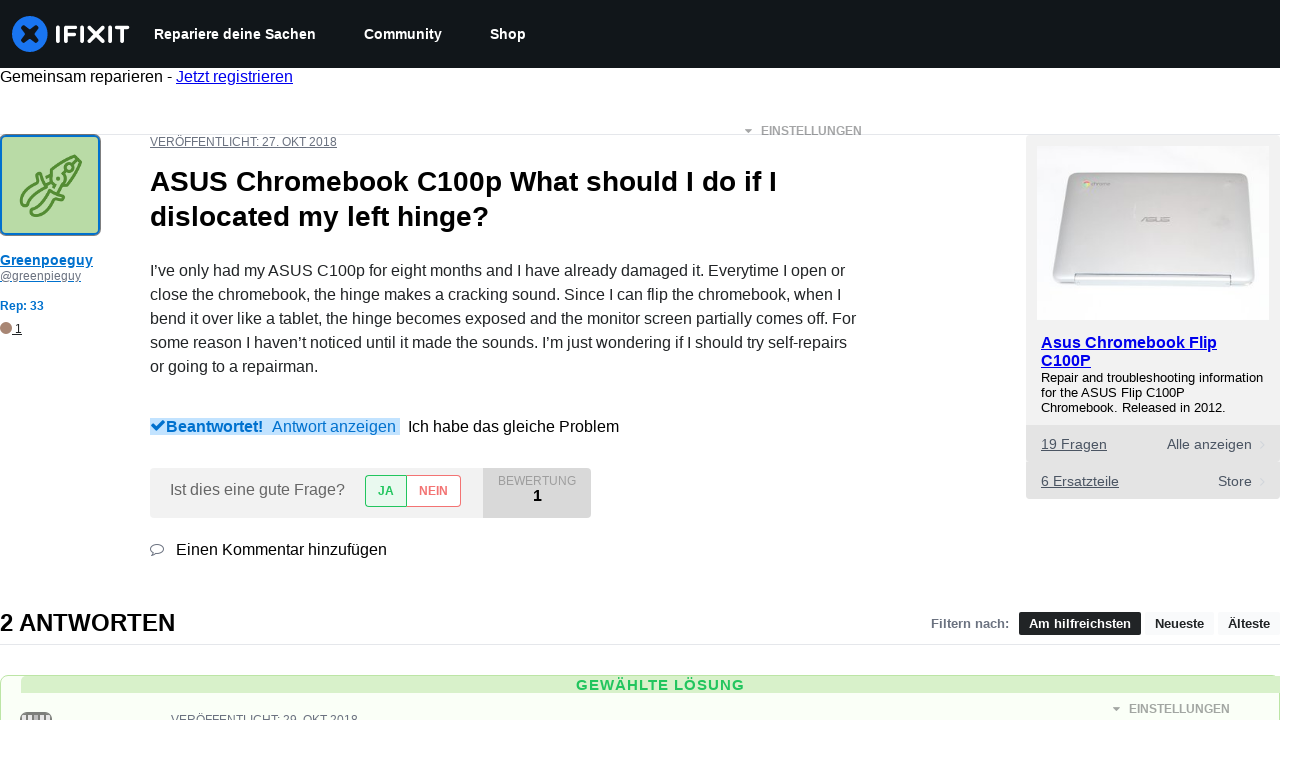

--- FILE ---
content_type: text/json
request_url: https://conf.config-security.com/model
body_size: 85
content:
{"title":"recommendation AI model (keras)","structure":"release_id=0x2f:57:57:68:69:50:37:72:4a:2a:37:74:5e:45:2e:7f:31:30:76:3b:68:24:3b:51:5f:5e:77:4d:7d;keras;iur08bp9ywpssrphcu28sc2hncm1bkv3i0gi6sguxqo5psqnm4x7krjgo4ie7ta0ik4tldu0","weights":"../weights/2f575768.h5","biases":"../biases/2f575768.h5"}

--- FILE ---
content_type: application/javascript
request_url: https://assets.cdn.ifixit.com/Assets/scripts/3776.8b94b6bbf0c82df3dd2c.js
body_size: 4506
content:
try{let c="undefined"!=typeof window?window:"undefined"!=typeof global?global:"undefined"!=typeof globalThis?globalThis:"undefined"!=typeof self?self:{},e=(new c.Error).stack;e&&(c._sentryDebugIds=c._sentryDebugIds||{},c._sentryDebugIds[e]="75a3792e-41db-4866-a14d-083af40ab47b",c._sentryDebugIdIdentifier="sentry-dbid-75a3792e-41db-4866-a14d-083af40ab47b")}catch(c){}{let c="undefined"!=typeof window?window:"undefined"!=typeof global?global:"undefined"!=typeof globalThis?globalThis:"undefined"!=typeof self?self:{};c._sentryModuleMetadata=c._sentryModuleMetadata||{},c._sentryModuleMetadata[(new c.Error).stack]=Object.assign({},c._sentryModuleMetadata[(new c.Error).stack],{"_sentryBundlerPluginAppKey:ifixitFirstParty":!0})}("undefined"!=typeof window?window:"undefined"!=typeof global?global:"undefined"!=typeof globalThis?globalThis:"undefined"!=typeof self?self:{}).SENTRY_RELEASE={id:"72c9fdd0970261712bbe2ecc2808847a57b32bcf"},(self.webpackChunkcarpenter_frontend=self.webpackChunkcarpenter_frontend||[]).push([[3776],{93178:function(c,e,n){n.d(e,{D:function(){return t}});var l=n(59031),s=n(41002),a=n(71687),i=n(6223),f=n(97393),o=n(21481);const t=(0,i.R)((function(c,e){const n=(0,f.V)("Heading",c),{className:i,...t}=(0,s.M)(c);return(0,l.jsx)(o.B.h2,{ref:e,className:(0,a.cx)("chakra-heading",c.className),...t,__css:n})}));t.displayName="Heading"},21803:function(c,e,n){n.d(e,{Cyq:function(){return i},LBj:function(){return M},LFz:function(){return a},MjD:function(){return u},NcW:function(){return d},f2_:function(){return t},fmL:function(){return f},iHh:function(){return z},mNf:function(){return s},mh:function(){return o},ny6:function(){return r},zLW:function(){return l}});var l={prefix:"fad",iconName:"pencil",icon:[512,512,[9999,61504,"pencil-alt"],"f303",["M492.7 58.2c25 25 25 65.5 0 90.5l-60 60L302.7 78.7l60-60c25-25 65.5-25 90.5 0l39.4 39.4zM315.3 186.7l-144 144c-6.2 6.2-16.4 6.2-22.6 0s-6.2-16.4 0-22.6l144-144c6.2-6.2 16.4-6.2 22.6 0s6.2 16.4 0 22.6z","M432.7 208.7L302.7 78.7 58.6 322.9c-10.4 10.4-18 23.3-22.2 37.4L1 480.7c-2.5 8.4-.2 17.5 6.1 23.7s15.3 8.5 23.7 6.1l120.3-35.4c14.1-4.2 27-11.8 37.4-22.2L432.7 208.7zM89.3 360.5l22.7-9.1v32c0 8.8 7.2 16 16 16h32l-9.1 22.7c-4 3.1-8.5 5.4-13.3 6.9L59.4 452l23-78.1c1.4-4.9 3.8-9.4 6.9-13.3zm226-196.4c6.2 6.2 6.2 16.4 0 22.6l-144 144c-6.2 6.2-16.4 6.2-22.6 0s-6.2-16.4 0-22.6l144-144c6.2-6.2 16.4-6.2 22.6 0z"]]},s={prefix:"fad",iconName:"comments-question-check",icon:[640,512,[],"e14f",["M208 352c114.9 0 208-78.8 208-176S322.9 0 208 0S0 78.8 0 176c0 38.6 14.7 74.3 39.6 103.4c-3.5 9.4-8.7 17.7-14.2 24.7c-4.8 6.2-9.7 11-13.3 14.3c-1.8 1.6-3.3 2.9-4.3 3.7c-.5 .4-.9 .7-1.1 .8l-.2 .2 0 0 0 0C1 327.2-1.4 334.4 .8 340.9S9.1 352 16 352c21.8 0 43.8-5.6 62.1-12.5c9.2-3.5 17.8-7.4 25.2-11.4C134.1 343.3 169.8 352 208 352zM136.2 108.4c6.6-18.6 24.2-31.1 44-31.1h48.5c29.1 0 52.6 23.6 52.6 52.6c0 18.8-10.1 36.3-26.4 45.6L228 191c-.2 10.9-9.1 19.6-20 19.6c-11 0-20-9-20-20V179.5c0-7.2 3.8-13.8 10-17.3L235 140.9c3.9-2.3 6.3-6.4 6.3-10.9c0-7-5.7-12.6-12.6-12.6H180.2c-2.8 0-5.3 1.8-6.3 4.4l-.4 1c-3.7 10.4-15.1 15.9-25.5 12.2s-15.9-15.1-12.2-25.5l.4-1zM181.3 264a26.7 26.7 0 1 1 53.3 0 26.7 26.7 0 1 1 -53.3 0z","M136.2 108.4l-.4 1c-3.7 10.4 1.8 21.8 12.2 25.5s21.8-1.8 25.5-12.2l.4-1c.9-2.7 3.5-4.4 6.3-4.4h48.5c7 0 12.6 5.7 12.6 12.6c0 4.5-2.4 8.7-6.3 10.9L198 162.1c-6.2 3.6-10 10.2-10 17.3v11.2c0 11 9 20 20 20c10.9 0 19.8-8.8 20-19.6l26.9-15.4c16.3-9.4 26.4-26.8 26.4-45.6c0-29.1-23.6-52.6-52.6-52.6H180.2c-19.8 0-37.4 12.4-44 31.1zM234.7 264a26.7 26.7 0 1 0 -53.3 0 26.7 26.7 0 1 0 53.3 0zM448 176c0 112.3-99.1 196.9-216.5 207C255.8 457.4 336.4 512 432 512c38.2 0 73.9-8.7 104.7-23.9c7.5 3.9 16 7.9 25.3 11.4c18.3 6.9 40.3 12.5 62.1 12.5c6.9 0 13.1-4.5 15.2-11.1c2.1-6.6-.2-13.8-5.8-17.9l0 0 0 0-.2-.2c-.2-.2-.6-.4-1.1-.8c-1-.8-2.5-2-4.3-3.7c-3.6-3.3-8.5-8.1-13.3-14.3c-5.5-7-10.7-15.4-14.2-24.7c24.9-29 39.6-64.7 39.6-103.4c0-92.8-84.9-168.9-192.6-175.5c.4 5.1 .6 10.3 .6 15.5zm-33 17.6c-9.9 84.3-90 151-190.2 157.8l0 0c100.1-6.8 180.3-73.5 190.2-157.8zM566.1 318.1l-80 80c-7.8 7.8-20.5 7.8-28.3 0l-40-40c-7.8-7.8-7.8-20.5 0-28.3s20.5-7.8 28.3 0L472 355.7l65.9-65.9c7.8-7.8 20.5-7.8 28.3 0s7.8 20.5 0 28.3z"]]},a={prefix:"fad",iconName:"pen-to-square",icon:[512,512,["edit"],"f044",["M0 160c0-53 43-96 96-96h96c17.7 0 32 14.3 32 32s-14.3 32-32 32H96c-17.7 0-32 14.3-32 32V416c0 17.7 14.3 32 32 32H352c17.7 0 32-14.3 32-32V320c0-17.7 14.3-32 32-32s32 14.3 32 32v96c0 53-43 96-96 96H96c-53 0-96-43-96-96V160z","M392.4 21.7L362.3 51.7l97.9 97.9 30.1-30.1c21.9-21.9 21.9-57.3 0-79.2L471.6 21.7c-21.9-21.9-57.3-21.9-79.2 0zM339.7 74.3L172.4 241.7c-6.1 6.1-10.8 13.6-13.5 21.9l-29.6 88.8c-2.9 8.6-.6 18.1 5.8 24.6s15.9 8.7 24.6 5.8l88.8-29.6c8.2-2.7 15.7-7.4 21.9-13.5L437.7 172.3 339.7 74.3z"]]},i={prefix:"fad",iconName:"image",icon:[512,512,[],"f03e",["M0 96C0 60.7 28.7 32 64 32H448c35.3 0 64 28.7 64 64V416c0 35.3-28.7 64-64 64H64c-35.3 0-64-28.7-64-64V96zM323.8 202.5c-4.5-6.6-11.9-10.5-19.8-10.5s-15.4 3.9-19.8 10.5l-87 127.6L170.7 297c-4.6-5.7-11.5-9-18.7-9s-14.2 3.3-18.7 9l-64 80c-5.8 7.2-6.9 17.1-2.9 25.4s12.4 13.6 21.6 13.6h96 32H424c8.9 0 17.1-4.9 21.2-12.8s3.6-17.4-1.4-24.7l-120-176zM112 192a48 48 0 1 0 0-96 48 48 0 1 0 0 96z","M323.8 202.5c-4.5-6.6-11.9-10.5-19.8-10.5s-15.4 3.9-19.8 10.5l-87 127.6L170.7 297c-4.6-5.7-11.5-9-18.7-9s-14.2 3.3-18.7 9l-64 80c-5.8 7.2-6.9 17.1-2.9 25.4s12.4 13.6 21.6 13.6h96 32H424c8.9 0 17.1-4.9 21.2-12.8s3.6-17.4-1.4-24.7l-120-176z"]]},f={prefix:"fad",iconName:"certificate",icon:[512,512,[],"f0a3",["M211 7.3C205 1 196-1.4 187.6 .8s-14.9 8.9-17.1 17.3L154.7 80.6l-62-17.5c-8.4-2.4-17.4 0-23.5 6.1s-8.5 15.1-6.1 23.5l17.5 62L18.1 170.6c-8.4 2.1-15 8.7-17.3 17.1S1 205 7.3 211l46.2 45L7.3 301C1 307-1.4 316 .8 324.4s8.9 14.9 17.3 17.1l62.5 15.8-17.5 62c-2.4 8.4 0 17.4 6.1 23.5s15.1 8.5 23.5 6.1l62-17.5 15.8 62.5c2.1 8.4 8.7 15 17.1 17.3s17.3-.2 23.4-6.4l45-46.2 45 46.2c6.1 6.2 15 8.7 23.4 6.4s14.9-8.9 17.1-17.3l15.8-62.5 62 17.5c8.4 2.4 17.4 0 23.5-6.1s8.5-15.1 6.1-23.5l-17.5-62 62.5-15.8c8.4-2.1 15-8.7 17.3-17.1s-.2-17.4-6.4-23.4l-46.2-45 46.2-45c6.2-6.1 8.7-15 6.4-23.4s-8.9-14.9-17.3-17.1l-62.5-15.8 17.5-62c2.4-8.4 0-17.4-6.1-23.5s-15.1-8.5-23.5-6.1l-62 17.5L341.4 18.1c-2.1-8.4-8.7-15-17.1-17.3S307 1 301 7.3L256 53.5 211 7.3z",""]]},o={prefix:"fad",iconName:"language",icon:[640,512,[],"f1ab",["M0 128C0 92.7 28.7 64 64 64H320V448H64c-35.3 0-64-28.7-64-64V128zm160 36c-7.9 0-15.1 4.7-18.3 11.9l-64 144c-4.5 10.1 .1 21.9 10.2 26.4s21.9-.1 26.4-10.2l8.9-20.1h73.6l8.9 20.1c4.5 10.1 16.3 14.6 26.4 10.2s14.6-16.3 10.2-26.4l-64-144c-3.2-7.2-10.4-11.9-18.3-11.9zM141 276l19-42.8L179 276H141z","M640 128c0-35.3-28.7-64-64-64H320V448H576c35.3 0 64-28.7 64-64V128zM500 184v4h44 16c11 0 20 9 20 20s-9 20-20 20h-2l-1.6 4.5c-8.9 24.4-22.4 46.6-39.6 65.4c.9 .6 1.8 1.1 2.7 1.6l18.9 11.3c9.5 5.7 12.5 18 6.9 27.4s-18 12.5-27.4 6.9l-18.9-11.3c-4.5-2.7-8.8-5.5-13.1-8.5c-10.6 7.5-21.9 14-34 19.4l-3.6 1.6c-10.1 4.5-21.9-.1-26.4-10.2s.1-21.9 10.2-26.4l3.6-1.6c6.4-2.9 12.6-6.1 18.5-9.8l-12.2-12.2c-7.8-7.8-7.8-20.5 0-28.3s20.5-7.8 28.3 0l14.6 14.6 .5 .5c12.4-13.1 22.5-28.3 29.8-45H480 408c-11 0-20-9-20-20s9-20 20-20h52v-4c0-11 9-20 20-20s20 9 20 20zM160 164c-7.9 0-15.1 4.7-18.3 11.9l-64 144c-4.5 10.1 .1 21.9 10.2 26.4s21.9-.1 26.4-10.2l8.9-20.1h73.6l8.9 20.1c4.5 10.1 16.3 14.6 26.4 10.2s14.6-16.3 10.2-26.4l-64-144c-3.2-7.2-10.4-11.9-18.3-11.9zm0 69.2L179 276H141l19-42.8z"]]},t={prefix:"fad",iconName:"screwdriver-wrench",icon:[512,512,["tools"],"f7d9",["M168.4 247.6L19.9 396.1C7.2 408.8 0 426.1 0 444.1C0 481.6 30.4 512 67.9 512c18 0 35.3-7.2 48-19.9L233.7 374.3c-7.8-20.9-9-43.6-3.6-65.1l-61.7-61.7zM429 274.5c49-23 83-72.8 83-130.5c0-10.5-1.1-20.7-3.2-30.5c-2.4-11.2-16.1-14.1-24.2-6l-63.9 63.9c-3 3-7.1 4.7-11.3 4.7H352c-8.8 0-16-7.2-16-16V102.6c0-4.2 1.7-8.3 4.7-11.3l63.9-63.9c8.1-8.1 5.2-21.8-6-24.2C388.7 1.1 378.5 0 368 0C288.5 0 224 64.5 224 144c0 .3 0 .5 0 .8l85.3 85.3c36-9.1 75.8 .5 104 28.7L429 274.5zM80 408a24 24 0 1 1 0 48 24 24 0 1 1 0-48z","M47 7c8.5-8.5 22-9.4 31.6-2.1l104 80c5.9 4.5 9.4 11.6 9.4 19v54.1l109 109c29-14.7 65.4-10 89.6 14.3l112 112c12.5 12.5 12.5 32.8 0 45.3l-64 64c-12.5 12.5-32.8 12.5-45.3 0l-112-112c-24.2-24.2-29-60.6-14.3-89.6l-109-109H104c-7.5 0-14.5-3.5-19-9.4L5 78.6C-2.4 69.1-1.5 55.6 7 47L47 7z"]]},r={prefix:"fad",iconName:"cart-circle-exclamation",icon:[640,512,[],"e3f2",["M24 0C10.7 0 0 10.7 0 24S10.7 48 24 48H69.5c3.8 0 7.1 2.7 7.9 6.5l51.6 271c6.5 34 36.2 58.5 70.7 58.5h121c-.5-5.3-.7-10.6-.7-16c0-10.9 1-21.6 2.9-32H199.7c-11.5 0-21.4-8.2-23.6-19.5L170.7 288H339.2c29.1-57 88.4-96 156.8-96c14.8 0 29.1 1.8 42.8 5.2L569.7 82.4C576.6 57 557.4 32 531.1 32h-411C111 12.8 91.6 0 69.5 0H24zM176 512a48 48 0 1 0 0-96 48 48 0 1 0 0 96z","M352 368a144 144 0 1 1 288 0 144 144 0 1 1 -288 0zm168 72a24 24 0 1 0 -48 0 24 24 0 1 0 48 0zm-8-152c0-8.8-7.2-16-16-16s-16 7.2-16 16v80c0 8.8 7.2 16 16 16s16-7.2 16-16V288z"]]},d={prefix:"fad",iconName:"star-half",icon:[576,512,[61731],"f089",["M143.1 512h3.2c-1.1 .1-2.1 .1-3.2 0zM288 439.8V0c0 0 .1 0 .1 0c12.2 0 23.4 7 28.8 18l64.3 132.3 143.6 21.2c12 1.8 22 10.2 25.7 21.7s.7 24.2-7.9 32.7L438.5 329l24.6 145.7c2 12-3 24.2-12.9 31.3s-23 8-33.8 2.3L288.1 439.8l-.1 .1z","M288 0c-12.2 .1-23.3 7-28.6 18L195 150.3 51.4 171.5c-12 1.8-22 10.2-25.7 21.7s-.7 24.2 7.9 32.7L137.8 329 113.2 474.7c-2 12 3 24.2 12.9 31.3s23 8 33.8 2.3L288 439.8V0zM429.9 512c1.1 .1 2.1 .1 3.2 0h-3.2z"]]},u={prefix:"fad",iconName:"magnifying-glass",icon:[512,512,[128269,"search"],"f002",["M208 64a144 144 0 1 1 0 288 144 144 0 1 1 0-288zm0 352A208 208 0 1 0 208 0a208 208 0 1 0 0 416z","M330.7 376L457.4 502.6c12.5 12.5 32.8 12.5 45.3 0s12.5-32.8 0-45.3L376 330.7C363.3 348 348 363.3 330.7 376z"]]},z={prefix:"fad",iconName:"trophy",icon:[576,512,[127942],"f091",["M441.8 112c1.8-15.1 3.3-31.1 4.3-48H552c13.3 0 24 10.7 24 24c0 134.5-70.4 207.7-140.5 246.1c-34.5 18.9-68.8 29.3-94.3 35c-12.2 2.7-22.5 4.4-30 5.4c18.1-9.9 44.1-29.5 68.6-67.3c10.6-4.2 21.6-9.2 32.6-15.2c53.7-29.4 107.1-82 114.6-179.9H441.8zM196.1 307.2c24.5 37.8 50.6 57.4 68.6 67.3c-7.5-1-17.8-2.7-30-5.4c-25.5-5.7-59.8-16.1-94.3-35C70.4 295.7 0 222.5 0 88C0 74.7 10.7 64 24 64H129.9c1 16.9 2.5 32.9 4.3 48H48.9c7.5 97.9 60.9 150.6 114.6 179.9c11 6 22 11 32.6 15.2z","M256 395.5c0-16.3-8.6-31.2-20.8-42C192.2 315.3 137.3 231 129 48c-1.2-26.5 20.4-48 47-48H400c26.5 0 48.1 21.6 47 48c-8.2 183-63.2 267.2-106.2 305.4c-12.2 10.8-20.8 25.7-20.8 42V400c0 26.5 21.5 48 48 48h16c17.7 0 32 14.3 32 32s-14.3 32-32 32H192c-17.7 0-32-14.3-32-32s14.3-32 32-32h16c26.5 0 48-21.5 48-48v-4.5z"]]},M={prefix:"fad",iconName:"book",icon:[448,512,[128212],"f02d",["M64 416c0-17.7 14.3-32 32-32H416v64H96c-17.7 0-32-14.3-32-32z","M0 96C0 43 43 0 96 0H384h32c17.7 0 32 14.3 32 32V352c0 17.7-14.3 32-32 32H352 256 96c-17.7 0-32 14.3-32 32s14.3 32 32 32H256h96 64c17.7 0 32 14.3 32 32s-14.3 32-32 32H384 96c-53 0-96-43-96-96V96zm144 32c-8.8 0-16 7.2-16 16s7.2 16 16 16H336c8.8 0 16-7.2 16-16s-7.2-16-16-16H144zm-16 80c0 8.8 7.2 16 16 16H336c8.8 0 16-7.2 16-16s-7.2-16-16-16H144c-8.8 0-16 7.2-16 16z"]]}}}]);
//# sourceMappingURL=3776.8b94b6bbf0c82df3dd2c.js.map